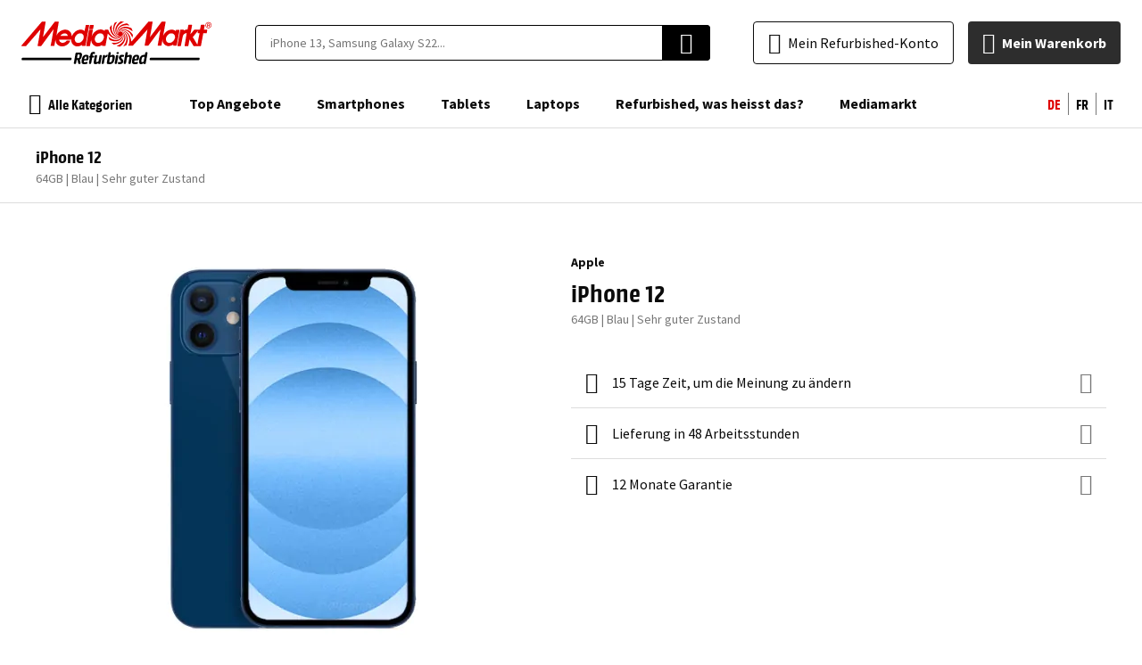

--- FILE ---
content_type: image/svg+xml
request_url: https://d1sph3ugltqve4.cloudfront.net/media/wysiwyg/mediamarkt/reassurance/reset-wrench.svg
body_size: 542
content:
<svg width="24" height="24" viewBox="0 0 24 24" fill="none" xmlns="http://www.w3.org/2000/svg">
<mask id="mask0_1763_192319" style="mask-type:alpha" maskUnits="userSpaceOnUse" x="0" y="0" width="24" height="24">
<rect width="24" height="24" fill="#D9D9D9"/>
</mask>
<g mask="url(#mask0_1763_192319)">
<path d="M16.325 18.8L14.125 21L12 18.875L14.2 16.675C14.1333 16.4917 14.0833 16.3 14.05 16.1C14.0167 15.9 14 15.7 14 15.5C14 14.5333 14.3417 13.7083 15.025 13.025C15.7083 12.3417 16.5333 12 17.5 12C17.8 12 18.0917 12.0375 18.375 12.1125C18.6583 12.1875 18.925 12.2917 19.175 12.425L16.8 14.8L18.2 16.2L20.575 13.85C20.7083 14.1 20.8125 14.3625 20.8875 14.6375C20.9625 14.9125 21 15.2 21 15.5C21 16.4667 20.6583 17.2917 19.975 17.975C19.2917 18.6583 18.4667 19 17.5 19C17.2833 19 17.0792 18.9833 16.8875 18.95C16.6958 18.9167 16.5083 18.8667 16.325 18.8ZM20.775 10H18.7C18.2667 8.53333 17.4417 7.33333 16.225 6.4C15.0083 5.46667 13.6 5 12 5C10.05 5 8.39583 5.67917 7.0375 7.0375C5.67917 8.39583 5 10.05 5 12C5 13.2 5.27083 14.3 5.8125 15.3C6.35417 16.3 7.08333 17.1167 8 17.75V15H10V21H4V19H6.35C5.31667 18.1667 4.5 17.1458 3.9 15.9375C3.3 14.7292 3 13.4167 3 12C3 10.75 3.2375 9.57917 3.7125 8.4875C4.1875 7.39583 4.82917 6.44583 5.6375 5.6375C6.44583 4.82917 7.39583 4.1875 8.4875 3.7125C9.57917 3.2375 10.75 3 12 3C14.15 3 16.0375 3.6625 17.6625 4.9875C19.2875 6.3125 20.325 7.98333 20.775 10Z" fill="black"/>
</g>
</svg>


--- FILE ---
content_type: application/javascript
request_url: https://d2q53gfbxodaem.cloudfront.net/static/version0.0.0.114/frontend/EShopGen/mediamarkt/de_CH/Swissup_Breeze/bundles/3/default1.min.js
body_size: 13452
content:
(function(){'use strict';var FormProvider=$.Base.extend({defaults:{data:{}},set:function(key,value){this.data[key]=value;},get:function(path){return _.get(this,path.split('.'));},save:function(){return $.request.post({url:this.options.submit_url,type:'form',data:this.data});}});$(document).on('breeze:mount:Magento_Ui/js/form/provider',function(event,data){$.registry.set(data.settings.__scope,new FormProvider(data.settings));});})();(function(){'use strict';$(document).on('breeze:mount:Magento_LoginAsCustomerFrontendUi/js/login',function(event,data){$.sections.reload($.sections.getSectionNames());$(document).on('customer-data-reload',function(){window.location.href=data.settings.redirectUrl;});});$.view('loginAsCustomer',{component:'Magento_LoginAsCustomerFrontendUi/js/view/loginAsCustomer',isVisible:ko.observable(false),notificationText:ko.observable(),create:function(){var customerData=$.sections.get('customer'),loggedAsCustomerData=$.sections.get('loggedAsCustomer');customerData.subscribe(function(data){this.fullname=data.fullname;this.updateBanner();}.bind(this));loggedAsCustomerData.subscribe(function(data){this.adminUserId=data.adminUserId;this.websiteName=data.websiteName;this.updateBanner();}.bind(this));this.fullname=customerData().fullname;this.adminUserId=loggedAsCustomerData().adminUserId;this.websiteName=loggedAsCustomerData().websiteName;this.updateBanner();},updateBanner:function(){if(this.adminUserId!==undefined){this.isVisible(this.adminUserId);}
if(this.fullname!==undefined&&this.websiteName!==undefined){this.notificationText($.__('You are connected as <strong>%1</strong> on %2').replace('%1',_.escape(this.fullname)).replace('%2',_.escape(this.websiteName)));}}});})();define(['uiComponent','Magento_Ui/js/modal/modal','Magento_Customer/js/customer-data'],function(Component,modal,customerData){'use strict';var loginAction,loginCallbacks=[];loginAction=function(loginData,redirectUrl,isGlobal,messageContainer){messageContainer=messageContainer||$.registry.first('uiMessages');return $.post({url:window.authenticationPopup.customerLoginUrl,data:JSON.stringify(loginData),global:isGlobal===undefined?true:isGlobal,done:(response)=>{if(response.errors){return messageContainer.addErrorMessage(response.message);}
customerData.invalidate(['customer']);if(response.redirectUrl||redirectUrl){window.location.href=response.redirectUrl||redirectUrl;}else{location.reload();}},fail:()=>messageContainer.addErrorMessage($t('Could not authenticate. Please try again later')),always:()=>loginCallbacks.forEach((callback)=>callback(loginData))});};loginAction.registerLoginCallback=(callback)=>loginCallbacks.push(callback);$.breezemap['Magento_Customer/js/action/login']=loginAction;$(document).on('breeze:destroy',()=>(loginCallbacks=[])&&true);$.view('authPopup',{component:'Magento_Customer/js/view/authentication-popup',defaults:{template:'Magento_Customer/authentication-popup',registerUrl:window.authenticationPopup?.customerRegisterUrl,forgotPasswordUrl:window.authenticationPopup?.customerForgotPasswordUrl,autocomplete:window.authenticationPopup?.autocomplete,isLoading:ko.observable(false)},create:function(){loginAction.registerLoginCallback(()=>this.isLoading(false));},_applyBindings:function(element,force){if(force){this._super(element);}},isActive:()=>!customerData.get('customer')(),setModalElement:function(element){if(this.modalWindow){return;}
this.modalWindow=element;modal({'modalClass':'popup-authentication','focus':'[name=username]','trigger':'.proceed-to-checkout','buttons':[]},$(this.modalWindow));$(this.modalWindow).on('modal:opened',()=>{$(this.modalWindow).trigger('contentUpdated');});},showModal:function(){this._applyBindings(this.element[0],true);$(this.modalWindow).modal('openModal');},login:function(component,event){var formElement=$(event.currentTarget),loginData=formElement.serializeJSON();if(formElement.data('prevent-submit')||!formElement.validation()||!formElement.validation('isValid')){return false;}
this.isLoading(true);loginAction(loginData);}});});define(['uiComponent','mage/url','Magento_Customer/js/customer-data','Magento_Customer/js/action/login'],(Component,urlBuilder,customerData,loginAction)=>{'use strict';var Captcha,captchaList,DefaultCaptcha;Captcha=function(captchaData){var formId=captchaData.formId,isCaseSensitive=captchaData.isCaseSensitive,imageHeight=captchaData.imageHeight,refreshUrl=captchaData.refreshUrl,imageSource=ko.observable(captchaData.imageSrc),visibility=ko.observable(false),captchaValue=ko.observable(null),isRequired=ko.observable(captchaData.isRequired),isLoading=ko.observable(false);return{formId:formId,imageSource:imageSource,visibility:visibility,captchaValue:captchaValue,isRequired:isRequired,isCaseSensitive:isCaseSensitive,imageHeight:imageHeight,refreshUrl:refreshUrl,isLoading:isLoading,timestamp:null,getFormId:()=>formId,setFormId:id=>(formId=id)&&true,getIsVisible:()=>visibility(),setIsVisible:flag=>visibility(flag),getIsRequired:()=>isRequired(),setIsRequired:flag=>isRequired(flag),getIsCaseSensitive:()=>isCaseSensitive,setIsCaseSensitive:flag=>(isCaseSensitive=flag)&&true,getImageHeight:()=>imageHeight,setImageHeight:height=>(imageHeight=height)&&true,getImageSource:()=>imageSource(),setImageSource:src=>imageSource(src),getRefreshUrl:()=>refreshUrl,setRefreshUrl:url=>(refreshUrl=url)&&true,getCaptchaValue:()=>captchaValue(),setCaptchaValue:value=>captchaValue(value),refresh:function(){this.isLoading(true);$.post({url:urlBuilder.build(this.getRefreshUrl()),data:JSON.stringify({formId:this.getFormId()}),global:false,done:(response)=>{if(response.imgSrc){this.setImageSource(response.imgSrc);}},always:()=>this.isLoading(false)});}};};captchaList=(()=>{var list=[];$(document).on('breeze:destroy',()=>{list=[];});return{add:(item)=>list.push(item),getCaptchaByFormId:formId=>list.find(item=>item.formId===formId),getCaptchaList:()=>list};})();DefaultCaptcha=Component.extend({component:'Magento_Captcha/js/view/checkout/defaultCaptcha',defaults:{template:'Magento_Captcha/checkout/captcha',dataScope:'global',currentCaptcha:null,subscribedFormIds:[],captchaSubscriptions:[]},initialize:function(){this._super();$.each(window[this.configSource]?.captcha||{},function(formId,captchaData){var captcha=Captcha(_.extend(captchaData,{formId:formId}));this.checkCustomerData(formId,customerData.get('captcha')(),captcha);this.subscribeCustomerData(formId,captcha);captchaList.add(captcha);}.bind(this));},destroy:function(){this.captchaSubscriptions.map(subscription=>subscription.dispose());this.captchaSubscriptions=[];this.subscribedFormIds=[];this._super();},checkCustomerData:function(formId,captchaData,captcha){if(!_.isEmpty(captchaData)&&!_.isEmpty(captchaData[formId])&&captchaData[formId].timestamp>captcha.timestamp){if(!captcha.isRequired()&&captchaData[formId].isRequired){captcha.refresh();}
captcha.isRequired(captchaData[formId].isRequired);captcha.timestamp=captchaData[formId].timestamp;}},subscribeCustomerData:function(formId,captcha){if(this.subscribedFormIds.includes(formId)){return;}
this.subscribedFormIds.push(formId);this.captchaSubscriptions.push(customerData.get('captcha').subscribe(captchaData=>{this.checkCustomerData(formId,captchaData,captcha);}));},captchaValue:function(){return this.currentCaptcha.getCaptchaValue();},getIsLoading:function(){return this.currentCaptcha?.isLoading;},getCurrentCaptcha:function(){return this.currentCaptcha;},setCurrentCaptcha:function(captcha){this.currentCaptcha=captcha;},getFormId:function(){return this.currentCaptcha?.getFormId();},getIsVisible:function(){return this.currentCaptcha?.getIsVisible();},setIsVisible:function(flag){this.currentCaptcha.setIsVisible(flag);},isRequired:function(){return this.currentCaptcha?.getIsRequired();},setIsRequired:function(flag){this.currentCaptcha.setIsRequired(flag);},isCaseSensitive:function(){return this.currentCaptcha?.getIsCaseSensitive();},imageHeight:function(){return this.currentCaptcha?.getImageHeight();},getImageSource:function(){return this.currentCaptcha?.getImageSource();},refresh:function(){this.currentCaptcha.refresh();}});DefaultCaptcha.extend({component:'Magento_Captcha/js/view/checkout/loginCaptcha',initialize:function(){var currentCaptcha;this._super();currentCaptcha=captchaList.getCaptchaByFormId(this.formId);if(currentCaptcha){currentCaptcha.setIsVisible(true);this.setCurrentCaptcha(currentCaptcha);loginAction.registerLoginCallback(loginData=>{if(loginData.captcha_form_id===this.formId&&this.isRequired()){this.refresh();}});}}});});(function(){'use strict';var reCaptchaLoader,nonInlineReCaptchaRenderer;reCaptchaLoader={scriptTagAdded:false,addReCaptchaScriptTag:function(){if(this.scriptTagAdded){return;}
this.scriptTagAdded=true;$.loadScript('https://www.google.com/recaptcha/api.js'+'?onload=globalOnRecaptchaOnLoadCallback&render=explicit');}};nonInlineReCaptchaRenderer={initialized:false,reCaptchaEntities:[],rendererRecaptchaId:'recaptcha-invisible',rendererReCaptcha:null,add:function(reCaptchaEntity,parameters){if(!this.initialized){this.init();grecaptcha.render(this.rendererRecaptchaId,parameters);setInterval(this.resolveVisibility.bind(this),100);this.initialized=true;}
this.reCaptchaEntities.push(reCaptchaEntity);},resolveVisibility:function(){this.reCaptchaEntities.some(function(entity){return entity.is(':visible')&&(entity.closest('[data-role=\'modal\']').length===0||entity.zIndex()>900);})?this.rendererReCaptcha.show():this.rendererReCaptcha.hide();},init:function(){this.rendererReCaptcha=$('<div>').attr('id',this.rendererRecaptchaId);this.rendererReCaptcha.hide();$('body').append(this.rendererReCaptcha);}};$.view('googleRecaptcha',{component:'Magento_ReCaptchaFrontendUi/js/reCaptcha',defaults:{template:'Magento_ReCaptchaFrontendUi/reCaptcha',reCaptchaId:'recaptcha'},create:function(){$.lazy(this._loadApi.bind(this));},_loadApi:function(){if(this._isApiRegistered!==undefined){if(this._isApiRegistered===true){$(window).trigger('recaptchaapiready');}
return;}
this._isApiRegistered=false;window.globalOnRecaptchaOnLoadCallback=function(){this._isApiRegistered=true;$(window).trigger('recaptchaapiready');}.bind(this);reCaptchaLoader.addReCaptchaScriptTag();},getIsInvisibleRecaptcha:function(){return this.settings?.invisible;},reCaptchaCallback:function(){if(this.getIsInvisibleRecaptcha()){this.$parentForm.data('prevent-submit',false).submit().data('prevent-submit',true);}},resetCaptcha:function(){grecaptcha.reset(this.$parentForm.data('widget-id'));},initCaptcha:function(){var $wrapper=$('#'+this.getReCaptchaId()+'-wrapper'),$reCaptcha=$wrapper.find('.g-recaptcha'),parameters=_.extend({'callback':function(token){this.reCaptchaCallback(token);this.validateReCaptcha(true);}.bind(this),'expired-callback':function(){this.resetCaptcha();this.validateReCaptcha(false);}.bind(this)},this.settings?.rendering);if(this.captchaInitialized||!this.settings){return;}
this.captchaInitialized=true;$reCaptcha.attr('id',this.getReCaptchaId());this.$parentForm=$wrapper.parents('form');if(parameters.size==='invisible'&&parameters.badge!=='inline'){nonInlineReCaptchaRenderer.add($reCaptcha,parameters);}
this.initParentForm(this.$parentForm,grecaptcha.render(this.getReCaptchaId(),parameters));},initParentForm:function(parentForm,widgetId){if(this.getIsInvisibleRecaptcha()&&parentForm.length>0){parentForm.data('prevent-submit',true).data('widget-id',widgetId).on('submit',function(event){if(parentForm.data('prevent-submit')){grecaptcha.execute(widgetId);event.preventDefault();event.stopImmediatePropagation();}});}
$('body #send2').prop('disabled',false);},validateReCaptcha:function(state){if(!this.getIsInvisibleRecaptcha()){return $(document).find('input[type=checkbox].required-captcha').prop('checked',state);}},renderReCaptcha:function(){if(window.grecaptcha&&window.grecaptcha.render){this.initCaptcha();}else{$(window).on('recaptchaapiready',function(){this.initCaptcha();}.bind(this));}},getReCaptchaId:function(){return this.reCaptchaId;}});})();(function(){'use strict';function initializeWidget(el,data,breakpoints,currentViewport){$.each(data,function(component,config){if(typeof config==='string'){config={};}
config=config||{};config.breakpoints=breakpoints;config.currentViewport=currentViewport;$.breeze.mount(component,{el:el,settings:config});});}
$(document).on('breeze:mount:Magento_PageBuilder/js/widget-initializer',function(event,data){$.each(data.settings.config,function(selector,config){$.async(selector,function(element){element=$(element);if(data.el){element=element.filter(function(){return $(this).parents().has(this).length>0;});}
if(element.length){initializeWidget(element,config,data.settings.breakpoints,data.settings.currentViewport);}});});});})();define(['jquery','uiComponent','underscore','mage/translate'],function($,Component,_){"use strict";return Component.extend({defaults:{template:"Smile_ElasticsuiteCatalog/attribute-filter",showMoreLabel:$.mage.__("Show more"),showLessLabel:$.mage.__("Show less"),noSearchResultLabel:$.mage.__("No value matching the search <b>%s</b>.")},initialize:function(){this._super();this.expanded=false;this.items=this.items.map(this.addItemId.bind(this));this.observe(['fulltextSearch','expanded']);var lastSelectedIndex=Math.max.apply(null,(this.items.map(function(v,k){return v['is_selected']?k:0;})));this.maxSize=Math.max(this.maxSize,lastSelectedIndex+1);this.initSearchPlaceholder();this.onShowLess();this.displaySearch=this.displayShowMore();},initSearchPlaceholder:function(){var examples=this.items.slice(0,2).map(function(item){return item.label});if(this.items.length>2){examples.push('...');}
this.searchPlaceholder=$('<div/>').html($.mage.__('Search (%s)').replace('%s',examples.join(', '))).text();},onSearchChange:function(component,ev){var text=ev.target.value;if(text.trim()===""){component.fulltextSearch(null);component.onShowLess();}else{component.fulltextSearch(text);component.onShowMore();}
return true;},onSearchFocusOut:function(component,ev){var text=ev.target.value;if(text.trim()===""){component.fulltextSearch(null);ev.target.value="";}},loadAdditionalItems:function(callback){$.get(this.ajaxLoadUrl,function(data){this.items=data.map(this.addItemId.bind(this));this.hasMoreItems=false;if(callback){return callback();}}.bind(this));},getDisplayedItems:function(){var items=this.items;if(this.expanded()===false){items=this.items.slice(0,this.maxSize);}
if(this.fulltextSearch()){var searchTokens=this.slugify(this.fulltextSearch()).split('-');var lastSearchToken=searchTokens.splice(-1,1)[0];items=items.filter(function(item){var isValidItem=true;var itemTokens=this.slugify(item.label).split('-');searchTokens.forEach(function(currentToken){if(itemTokens.indexOf(currentToken)===-1){isValidItem=false;}})
if(isValidItem&&lastSearchToken){var ngrams=itemTokens.map(function(token){return token.substring(0,lastSearchToken.length)});isValidItem=ngrams.indexOf(lastSearchToken)!==-1;}
return isValidItem;}.bind(this))}
return items;},hasSearchResult:function(){return this.getDisplayedItems().length>0},getSearchResultMessage:function(){return this.noSearchResultLabel.replace("%s",'"'+this.fulltextSearch()+'"')},onShowMore:function(){if(this.hasMoreItems){this.loadAdditionalItems(this.onShowMore.bind(this));}else{this.expanded(true);}},slugify:function(text){return text.toString().toLowerCase().replace(/\s+/g,'-').replace(/[^\w\u0400-\u052F\u2DE0-\u2DFF\uA640-\uA69F'\-]+/g,'').replace(/\-\-+/g,'-').replace(/^-+/,'')},onShowLess:function(){this.expanded(false);},enableExpansion:function(){return this.hasMoreItems||this.items.length>this.maxSize;},displayShowMore:function(){return this.enableExpansion()&&this.expanded()===false&&!this.fulltextSearch();},displayShowLess:function(){return this.enableExpansion()&&this.expanded()===true&&!this.fulltextSearch();},addItemId:function(item){item.id=_.uniqueId(this.index+"_option_");item.displayProductCount=this.displayProductCount&&(item.count>=1);return item;},});});define(['uiComponent'],function(Component){'use strict';Component.register('Smile_ElasticsuiteCatalog/js/attribute-filter');});define(['jquery','Magento_Catalog/js/price-utils','mage/template','Smile_ElasticsuiteCatalog/js/slider','Magento_Ui/js/modal/modal','Smile_ElasticsuiteCatalog/js/jquery.ui.touch-punch.min'],function($,priceUtil,mageTemplate){"use strict";$.widget('smileEs.rangeSlider',{options:{fromLabel:'[data-role=from-label]',toLabel:'[data-role=to-label]',sliderBar:'[data-role=slider-bar]',message:'[data-role=message-box]',applyButton:'[data-role=apply-range]',rate:1.0000,maxLabelOffset:0.01,messageTemplates:{"displayOne":'<span class="msg">1 item</span>',"displayCount":'<span class="msg"><%- count %> items</span>',"displayEmpty":'<span class="msg-error">No items in the current range.</span>'},},_create:function(){this.showAdaptiveSlider=this.options.showAdaptiveSlider;if(this.showAdaptiveSlider){this._initAdaptiveSliderValues();}else{this._initSliderValues();}
this._createSlider();this._refreshDisplay();this.element.find(this.options.applyButton).on('click',this._applyRange.bind(this));},_initSliderValues:function(){this.rate=parseFloat(this.options.rate);this.from=Math.floor(this.options.currentValue.from*this.rate);this.to=Math.round(this.options.currentValue.to*this.rate);this.intervals=this.options.intervals.map(function(item){item.value=Math.round(item.value*this.rate);return item}.bind(this));this.minValue=Math.floor(this.options.minValue*this.rate);this.maxValue=Math.round(this.options.maxValue*this.rate);},_initAdaptiveSliderValues:function(){this.intervals=this.options.adaptiveIntervals;this.from=this._getAdaptiveValue(Number(this.options.currentValue.from));this.to=this._getAdaptiveValue(Number(this.options.currentValue.to));this.rate=parseFloat(this.options.rate);this.intervals=this.intervals.map(function(item){item.originalValue=Math.ceil(item.originalValue*this.rate);return item}.bind(this));this.minValue=this.intervals[0].value;this.maxValue=this.intervals[this.intervals.length-1].value;},_createSlider:function(){this.element.find(this.options.sliderBar).slider({range:true,min:this.minValue,max:this.maxValue,values:[this.from,this.to],slide:this._onSliderChange.bind(this),step:this.options.step});},_onSliderChange:function(ev,ui){this.from=this._getClosestAdaptiveValue(ui.values[0]);this.to=this._getClosestAdaptiveValue(ui.values[1]);this._refreshDisplay();},_refreshDisplay:function(){this.count=this._getItemCount();if(this.element.find('[data-role=from-label]')){this.element.find('[data-role=from-label]').html(this._formatLabel(this._getOriginalValue(this.from)));}
if(this.element.find('[data-role=to-label]')){var to=this._getOriginalValue(this.to)-this.options.maxLabelOffset;if(this.showAdaptiveSlider&&to<this._getOriginalValue(this.minValue)){to=this._getOriginalValue(this.to);}
this.element.find('[data-role=to-label]').html(this._formatLabel(to));}
if(this.element.find('[data-role=message-box]')){var messageTemplate=this.options.messageTemplates[this.count>0?(this.count>1?'displayCount':'displayOne'):'displayEmpty'];var message=mageTemplate(messageTemplate)(this);this.element.find('[data-role=message-box]').html(message);if(this.count>0){this.element.find('[data-role=message-box]').removeClass('empty');}else{this.element.find('[data-role=message-box]').addClass('empty');}}},_applyRange:function(){var range={from:this._getOriginalValue(this.from)*(1 / this.rate),to:this._getOriginalValue(this.to)*(1 / this.rate)};var url=mageTemplate(this.options.urlTemplate)(range);this.element.find(this.options.applyButton).attr('href',url);},_getAdaptiveValue:function(value){if(!this.showAdaptiveSlider){return value;}
var adaptiveValue=this.intervals[0].value;var found=false;this.intervals.forEach(function(item){if(found===false&&item.originalValue===value){adaptiveValue=item.value;found=true;}
if(found===false&&item.originalValue<value){adaptiveValue=item.value;}});return adaptiveValue;},_getClosestAdaptiveValue:function(value){if(!this.showAdaptiveSlider){return value;}
var closestValue=this.intervals[0].value;var found=false;this.intervals.forEach(function(item){if(item.value===value){closestValue=value;found=true;}
if(found===false&&item.value<value){closestValue=item.value;}});return closestValue;},_getOriginalValue:function(value){if(!this.showAdaptiveSlider){return value;}
var originalValue=null;this.intervals.forEach(function(item){if(item.value===value){originalValue=item.originalValue;}});return originalValue;},_getItemCount:function(){var from=this.from,to=this.to,intervals=this.intervals;var count=intervals.map(function(item){return(item.value>=from&&(item.value<to||((from===to)&&item.value<=to)))?item.count:0;}).reduce(function(a,b){return a+b;});return count;},_formatLabel:function(value){var formattedValue=value;if(this.options.fieldFormat){formattedValue=priceUtil.formatPrice(value,this.options.fieldFormat);}
return formattedValue;}});return $.smileEs.rangeSlider;});(function(){'use strict';$.mixin('rangeSlider',{_createSlider:function(){this._on('range:input',(e)=>{this._onSliderChange(e,{values:e.target.value});});}});}());define(['jquery','underscore','Magento_Catalog/js/price-utils'],function($,_,priceUtil){'use strict';$.widget('smileEs.quickSearch','quickSearch',{options:{minSearchLength:2,dropdown:'<div></div>',dropdownClass:'smile-elasticsuite-autocomplete-result',responseFieldElements:'dd'},_create:function(){this.templateCache={};this._super();this.autoComplete.on('keydown.smileEs',this.options.responseFieldElements,(event)=>{if(event.key==='Enter'){event.preventDefault();event.stopPropagation();this.submitSelectedItem();}});},submitSelectedItem:function(){var item=this.dataset[this.responseList.selectedIndex];if(!item){return;}
if(item.url){window.location.href=item.url;}else{this.searchForm.submit();}},sendRequest:function(){var result=this._super(),spinnerTarget=this.searchForm.find('.actions');if(!result||!result.finally){return result;}
spinnerTarget.spinner(true,{delay:200});return result.finally(function(){spinnerTarget.spinner(false);});},renderItem:function(item){if(item.price&&(!isNaN(item.price))){item.price=priceUtil.formatPrice(item.price,this.options.priceFormat);}
if(!item.row_class){item.row_class='';}
item.row_class+='item-type-'+item.type;return this.renderItemTitle(item)+this._super(item);},renderItemTitle:function(item){if(this.renderedTitles[item.type]){return'';}
this.renderedTitles[item.type]=true;var title='',template=this.getItemTemplate(item,'titleRenderer');if(template){title=template(item);}else if(this.options.templates[item.type].title){title=this.options.templates[item.type].title;}
if(title.length){title='<dt role="listbox" class="autocomplete-list-title title-'+item.type+'">'+title+'</dt>';}
return title;},getItemTemplate:function(item,template='template'){var key=item.type+template,id=this.options.templates[item.type][template];if(!this.templateCache[key]&&id){this.templateCache[key]=_.template(document.getElementById(`${id}.html`)?.innerHTML||'');}
return this.templateCache[key];},processResponse:function(){this.renderedTitles={};this._super();this.addWrappers();},addWrappers:function(){var prev=false,collection=$();$(`.${this.options.dropdownClass} > dd`).each((i,el)=>{var match=el.className.match(/item-type-(?<type>\w+)/),current=match.groups.type;if(prev&&prev!==current){collection.wrapAll(`<dl role="listbox" class="autocomplete-list autocomplete-list-${prev}"></dl>`)
collection=$();}
collection=collection.add($(el).prev('dt'));collection=collection.add(el);prev=current;});if(collection.length){collection.wrapAll(`<dl role="listbox" class="autocomplete-list autocomplete-list-${prev}"></dl>`)}}});});define(['jquery','mage/cookies'],function($){return function(config){return config.cookieRestrictionEnabled==false||$.mage.cookies.get(config.cookieRestrictionName)!==null;};});define(['jquery'],function($){'use strict';$.breezemap.__register('Smile_ElasticsuiteTracker/js/user-consent');});(function(){'use strict';$.validator.validators=_.extend($.validator.validators,{'maxlength':[function(value,el,length){this.validationMessage=$t('Please enter no more than {0} characters.').replace('{0}',length);return value.length<=length;},function(){return this.validationMessage;}],'validate-one-required-by-name':[function(value,el,selector){let name=el.name.replace(/([\\"])/g,'\\$1'),container=el.form;selector=selector===true?'input[name="'+name+'"]:checked':selector;return!!container.querySelectorAll(selector).length;},$t('Please select one of the options.')]});})();(function(){'use strict';$.responsiveConfig={breakpointMedium:600,breakpointLarge:1200};$.breezemap['js/responsive-config']=$.responsiveConfig;})();(function(){'use strict';class Responsive{constructor(){this.medium=$.responsiveConfig.breakpointMedium;this.large=$.responsiveConfig.breakpointLarge;this.smallExpr='(max-width: '+(this.medium-1)+'px)';this.mediumExpr='(min-width: '+this.medium+'px) and (max-width: '+(this.large-1)+'px)';this.largeExpr='(min-width: '+this.large+'px)';}
matchMedia(media){return window.matchMedia(media).matches;}
isSmall(){return this.matchMedia(this.smallExpr);}
isMedium(){return this.matchMedia(this.mediumExpr);}
isLarge(){return this.matchMedia(this.largeExpr);}
checkMedia(options){function mqChange(mq,options){if(mq.matches){if(typeof options.entry==='function'){options.entry();}}else if(typeof options.exit==='function'){options.exit();}}
let mq=window.matchMedia(options.media);mq.addEventListener('change',()=>{mqChange(mq,options);});mqChange(mq,options);}}
$.responsive=new Responsive();$.breezemap['js/responsive']=$.responsive;})();(function(){'use strict';$.widget('loader',{component:'loader',loaderStarted:0,options:{icon:'',texts:{loaderText:$.mage.__('Please wait...'),imgAlt:$.mage.__('Loading...')},template:$('#loaderTpl').html()},_create:function(){this._bind();},_bind:function(){this._on({'processStop':'hide','processStart':'show','show.loader':'show','hide.loader':'hide','contentUpdated.loader':'_contentUpdated'});},_contentUpdated:function(e){this.show(e);},show:function(e,ctx){this._render();this.loaderStarted++;this.spinner.show();if(ctx){this.spinner.css({width:ctx.outerWidth(),height:ctx.outerHeight(),position:'absolute'}).position({my:'top left',at:'top left',of:ctx});}
return false;},hide:function(){if(this.loaderStarted>0){this.loaderStarted--;if(this.loaderStarted===0){this.spinner.hide();}}
return false;},_render:function(){var html;if(!this.spinnerTemplate){this.spinnerTemplate=_.template(this.options.template);html=$(this.spinnerTemplate({data:this.options}));html.prependTo(this.element);this.spinner=html;}},_destroy:function(){this.spinner.remove();}});$.widget('loaderAjax',{component:'loaderAjax',options:{defaultContainer:'[data-container=body]',loadingClass:'ajax-loading'},_create:function(){this._bind();if(window.console&&!this.element.is(this.options.defaultContainer)&&$.mage.isDevMode(undefined)){console.warn('This widget is intended to be attached to the body, not below.');}},_bind:function(){$(document).on({'ajaxSend':this._onAjaxSend.bind(this),'ajaxComplete':this._onAjaxComplete.bind(this)});},_getJqueryObj:function(loaderContext){var ctx;if(loaderContext){if(loaderContext.jquery){ctx=loaderContext;}else{ctx=$(loaderContext);}}else{ctx=$('[data-container="body"]');}
return ctx;},_onAjaxSend:function(e,jqxhr,settings){var ctx;$(this.options.defaultContainer).addClass(this.options.loadingClass).attr({'aria-busy':true});if(settings&&settings.showLoader){ctx=this._getJqueryObj(settings.loaderContext);ctx.trigger('processStart');if(window.console&&!ctx.parents('[data-role="loader"]').length){console.warn('Expected to start loader but did not find one in the dom');}}},_onAjaxComplete:function(e,jqxhr,settings){$(this.options.defaultContainer).removeClass(this.options.loadingClass).attr('aria-busy',false);if(settings&&settings.showLoader){this._getJqueryObj(settings.loaderContext).trigger('processStop');}}});})();define([],function(){'use strict';let result=function(config,node){config.container=node;lottie.loadAnimation(config);}
result.component='js/lottie-init';return result;});define(['swiper'],function(){'use strict';let result=function(config,node){new Swiper(node,config);}
result.component='js/swiper-init';return result;});(function(){'use strict';let cache={};$.widget('modalAjax',{component:'js/modal-ajax',options:{event:'click',useCache:true,url:undefined,modal:{title:'&nbsp;',buttons:[]}},_create:function(){this._bind();},_bind:function(){let handlers={};handlers[this.options.event]='_onEvent';this._on(handlers);},_onEvent:function(){let url=this.options.url||this.element.attr('href');if(url){if(this.options.useCache&&typeof cache[url]!='undefined'){let html=cache[url];this._openModal(html);return false;}
$.ajax(url,{method:'get',beforeSend:function(){$('body').trigger('processStart');},complete:function(){$('body').trigger('processStop');},success:(response)=>{let html=response.html;cache[url]=html;this._openModal(html);}});return false;}},_openModal:function(html){let htmlModal=$('<div data-modal-id="modal-ajax"></div>');htmlModal.append($.parseHTML(html));let modal=htmlModal.modal(this.options.modal);modal.on('modal:closed',function(){modal.modal('destroy');});modal.modal('openModal');let modalEl=$('[data-modal-id="modal-ajax"]');modalEl.trigger('contentUpdated');modalEl.applyBindings();modalEl.find('.input-text, select').each(function(){$(this).toggleClass('active',$(this).val()!=='');});modalEl.find('form').attr('novalidate',true).on('submit',function(){if($(this).attr('data-validator')){return;}
$(this).validator();if(!$(this).validator('instance').isValid()){return false;}});}});})();(function(){'use strict';$.mixin('menuSlideout',{options:{closeDelay:400},create:function(parent){parent();this.focusTrap={activate:()=>{},deactivate:()=>{}};},toggle:function(parent,flag){if(flag===false||$('html').hasClass('nav-open')){this.close();}else if(!$('html').hasClass('nav-before-open')){this.open();}}});})();define(['jquery'],function($){let result=function(config,node){let animation=lottie.loadAnimation({container:node,renderer:'svg',loop:true,autoplay:false,path:config.path});let mouseIn=false;$(node).on('mouseenter',function(){mouseIn=true;animation.play();}).on('mouseleave',function(){mouseIn=false;});animation.addEventListener('loopComplete',function(){if(!mouseIn){animation.stop();}});}
result.component='Magento_Theme/js/logo';return result;});define(['jquery','js/responsive'],function($,responsive){'use strict';let result=function(config,node){$('[data-action="toggle-nav"]').on('click',function(){if(responsive.isLarge()){$('.nav-side').find('li.opened').removeClass('opened');}});$('.nav-side li.has-submenu-mobile > a').on('click',function(){if(!responsive.isLarge()){let parent=$(this).closest('li');if(parent.find('.submenu').length){parent.addClass('before-opened');setTimeout(function(){parent.addClass('opened');},42);return false;}}});$('[data-action="back-nav"]').on('click',function(e){if(!responsive.isLarge()){let parent=$(this).closest('li');parent.removeClass('opened');setTimeout(function(){parent.removeClass('before-opened');},400);}});$('body.exhaustive-menu .nav-side li.has-submenu-desktop > a').on('click',function(){if(responsive.isLarge()){let parent=$(this).closest('li');if(parent.find('.submenu').length){$('.nav-side').find('li.opened').not(parent).removeClass('opened');parent.toggleClass('opened');return false;}}});$(document).ready(adaptMenu);$(window).on('resize',adaptMenu);function adaptMenu(){if(responsive.isLarge()){$('[data-role="nav-main-container"] li.level0').removeClass('hidden');let navMain=$('[data-role="nav-main-container"]');let navMainWidth=Math.ceil(navMain.width());let navMainScrollWidth=navMain.get(0).scrollWidth;while(navMainScrollWidth>navMainWidth){let menuEntries=$('[data-role="nav-main-container"] li.level0').filter(function(){return $(this).is(':visible');});if(!menuEntries.length){break;}
menuEntries.last().addClass('hidden');navMainWidth=Math.ceil(navMain.width());navMainScrollWidth=navMain.get(0).scrollWidth;}}}
let currentUrl=window.location.href.split('?')[0];setActiveMenuForCategory(currentUrl);function setActiveMenuForCategory(url){let activeCategoryLink=$(node).find('.category-item > a[href="'+url+'"]'),classes,classNav,subNode;if(!activeCategoryLink.length){return false;}else if(!activeCategoryLink.parent().hasClass('active')){activeCategoryLink.parent().addClass('active');classes=activeCategoryLink.parent().attr('class');classNav=classes.match(/(nav\-)[0-9]+(\-[0-9]+)+/gi);if(classNav){subNode=activeCategoryLink.closest('.nav');setActiveParent(classNav[0],subNode);}}
return true;}
function setActiveParent(childClassName,subNode){let parentElement,parentClass=childClassName.substr(0,childClassName.lastIndexOf('-'));if(parentClass.lastIndexOf('-')!==-1){parentElement=$(subNode).find('.'+parentClass);if(parentElement){parentElement.addClass('has-active');}
setActiveParent(parentClass,subNode);}}}
result.component='Magento_Theme/js/navigation';return result;});define(['jquery'],function($){'use strict';let result=function(config,node){let top=config.top||0;$(node).addClass('sticky-header');let originEl=$('<div></div>');originEl.insertBefore($(node));$(document).on('scroll',function(){setStickyHeight();let windowTop=parseInt($(window).scrollTop());let mainTop=parseInt(originEl.offset().top);if(windowTop>mainTop+top){stick();}
else if(windowTop<=mainTop){unstick();}});$(window).on('resize',setStickyHeight);$(document).trigger('scroll');function isSticky(){return $(node).hasClass('before-sticky');}
function stick(){if(isSticky()){return false;}
let headerHeight=parseInt($(node).outerHeight());$(node).addClass('before-sticky');originEl.css({height:headerHeight+'px'});setTimeout(function(){$(node).addClass('sticky');},42);}
function unstick(){if(!isSticky()){return false;}
$(node).removeClass('before-sticky sticky');originEl.removeAttr('style');}
function setStickyHeight(){let headerHeight=parseInt($(node).outerHeight());$('html').css({'--sticky-height':headerHeight+'px'});}}
result.component='Magento_Theme/js/sticky-header';return result;});define(['jquery'],function($){'use strict';let result=function(config,node){$(document).on('focus','.input-text',function(){$(this).addClass('active');}).on('blur','.input-text',function(){$(this).toggleClass('active',$(this).val()!=='');}).on('change','.input-text, select',function(){let dataBind=$(this).attr('data-bind');if(dataBind&&dataBind.indexOf('active: value')!==-1){return;}
$(this).toggleClass('active',$(this).val()!=='');}).on('reset','.form',function(){$(this).find('.input-text, select').trigger('change');});$('.input-text, select').each(function(){$(this).toggleClass('active',$(this).val()!=='');});}
result.component='Magento_Theme/js/input-text';return result;});define(['jquery'],function($){'use strict';let result=function(config,node){$(node).addClass('btn-loader');$(node).find('span').addClass('btn-label');$(node).prepend('<i class="btn-progress-bar"></i>')
let lottieContainer=$('<i class="btn-progress-img"></i>');$(node).append(lottieContainer);lottie.loadAnimation($.extend({container:lottieContainer[0],renderer:'svg',loop:true,autoplay:true,path:window.VIEW_URL+'/images/loader-dots.json'},config));}
result.component='Magento_Theme/js/button-loader';return result;});define([],function(){'use strict';let result=function(config,node){node.style.cursor='grab';let pos={top:0,left:0,x:0,y:0};const mouseDownHandler=function(e){node.style.cursor='grabbing';node.style.userSelect='none';node.style.webkitUserSelect='none';node.style.scrollBehavior='auto';pos={left:node.scrollLeft,top:node.scrollTop,x:e.clientX,y:e.clientY,};document.addEventListener('mousemove',mouseMoveHandler);document.addEventListener('mouseup',mouseUpHandler);};const mouseMoveHandler=function(e){const dx=e.clientX-pos.x;const dy=e.clientY-pos.y;node.scrollTop=pos.top-dy;node.scrollLeft=pos.left-dx;};const mouseUpHandler=function(){node.style.cursor='grab';node.style.removeProperty('user-select');node.style.removeProperty('-webkit-user-select');node.style.removeProperty('scroll-behavior');document.removeEventListener('mousemove',mouseMoveHandler);document.removeEventListener('mouseup',mouseUpHandler);};node.addEventListener('mousedown',mouseDownHandler);}
result.component='Magento_Theme/js/drag-to-scroll';return result;});define([],function(){'use strict';let result=function(config,node){node.classList.add('carousel-scroll');let prev=node.querySelector('[data-role="prev"]');let next=node.querySelector('[data-role="next"]');let container=node.querySelector('[data-role="container"]');prev.addEventListener('click',function(){container.scrollBy(-container.children[0].clientWidth,0);});next.addEventListener('click',function(){container.scrollBy(container.children[0].clientWidth,0);});container.addEventListener('scroll',function(){prev.disabled=container.scrollLeft===0;next.disabled=container.scrollLeft+container.offsetWidth>=container.scrollWidth;});setDisplay();window.addEventListener('resize',setDisplay);container.addEventListener('mouseenter',setDisplay);function setDisplay(){prev.style.display=next.style.display=container.scrollWidth>container.offsetWidth?'':'none';}}
result.component='Magento_Theme/js/carousel-scroll';return result;});define(['jquery','mage/translate'],function($,$t){'use strict';$.widget('mage.lineClamp',{component:'Magento_Theme/js/line-clamp',options:{className:'line-clamp',seeMoreLabel:$t('Voir plus'),seeLessLabel:$t('Voir moins'),hasSeeLess:false},_create:function(){this.element.addClass(this.options.className);this.linkEl=$(`<a href="#"></a>`);this.linkEl.text(this.options.seeMoreLabel);this.linkEl.on('click',this.seeMore.bind(this));this.containerEl=$(`<div style="display: none;"></div>`);this.containerEl.addClass(this.options.className+'-action')
this.containerEl.append(this.linkEl);this.containerEl.insertAfter(this.element);$(window).on('resize',this.onResize.bind(this));this.observer=new IntersectionObserver((entries)=>{entries.forEach((entry)=>{if(entry.isIntersecting){this.onResize();}});},{rootMargin:'120px'});this.observer.observe(this.element[0]);},_destroy:function(){this.observer.disconnect();},onResize:function(){if(this.element.hasClass(this.options.className)){if(this.element[0].offsetHeight<this.element[0].scrollHeight){this.containerEl.show();}else{this.containerEl.hide();}}},seeMore:function(e){e.preventDefault();if(this.options.hasSeeLess){if(this.element.hasClass(this.options.className)){this.element.removeClass(this.options.className);this.linkEl.text(this.options.seeLessLabel);}else{this.element.addClass(this.options.className);this.linkEl.text(this.options.seeMoreLabel);this.onResize();}}else{this.element.removeClass(this.options.className);this.containerEl.remove();}}});return $.mage.lineClamp;});define(['jquery'],function($){'use strict';$.widget('mage.pager',{component:'Magento_Theme/js/pager',_create:function(){this.element.find('[data-role="pager-input"]').on('input',$.proxy(this._onInput,this)).on('change',$.proxy(this._onChange,this));},_onInput:function(e){let val=$(e.currentTarget).val();val=val.replace(/[^0-9]/g,'');$(e.currentTarget).val(val);},_onChange:function(e){e.preventDefault();let url=$(e.currentTarget).data('href');let val=$(e.currentTarget).val();let currentPage=$(e.currentTarget).data('current-page');let lastPage=$(e.currentTarget).data('last-page');let page=val!==''?Math.max(1,Math.min(val,lastPage)):currentPage;if(val!==page){$(e.currentTarget).val(page);}
if(page===currentPage){return;}
self.location=url.replace('--page--',page);}});return $.mage.pager;});(function(){'use strict';$.mixin('messages',{defaults:{hideTimeout:6000},create:function(parent){parent();this.processing=false;if(this.cookieMessages.length){this.showMessage();}
this.messages.subscribe(function(messages){if(!_.isEmpty(messages.messages)){this.showMessage();}}.bind(this));$(document).on('click','[data-action="closePageMessage"]',function(e){clearTimeout(window.hideMessageTimeout);let messagesEl=$('.page.messages');messagesEl.removeClass('visible');setTimeout(()=>{messagesEl.css({height:''});$(e.target).closest('.message').remove();this.processing=false;this.showMessage();},300);}.bind(this));},showMessage:function(){if(!this.processing){this.processing=true;setTimeout(()=>{let messagesEl=$('.page.messages');let messageEl=messagesEl.find('.message').first();if(messageEl.length){if(messageEl.find('.multiline').length){messageEl.addClass('multiline');}
messageEl.show();setTimeout(()=>{let height=messageEl.outerHeight();messagesEl.css({height:height+'px'});messagesEl.addClass('visible');window.hideMessageTimeout=setTimeout(()=>{messagesEl.removeClass('visible');setTimeout(()=>{messagesEl.css({height:''});messageEl.remove();this.processing=false;this.showMessage();},300);},this.hideTimeout);},42);}else{this.processing=false;}},800);}}});})();define(['jquery','mage/cookies'],function($){'use strict';let result=function(config,node){if(!config.frequency||!$.mage.cookies.get(config.cookieName)){let i=0;let interval=setInterval(()=>{i++;if(i>=config.delay){if(config.frequency&&!$.mage.cookies.get(config.cookieName)){let cookieExpires=new Date(new Date().getTime()+86400*config.frequency*1000);$.mage.cookies.set(config.cookieName,1,{expires:cookieExpires});}
showPopIn();clearInterval(interval);}},1000);$(document).on('mousemove wheel touchstart touchmove touchend',function(){i=0;});}
else{hidePopIn();}
$(node).find('[data-action="close"]').on('click',function(e){e.preventDefault();hidePopIn();});function showPopIn(){$(node).addClass('before-open');setTimeout(()=>{$(node).addClass('open');},42);setTimeout(()=>{$(node).removeClass('before-close');$(node).removeClass('close');},400);}
function hidePopIn(){$(node).addClass('before-close');setTimeout(()=>{$(node).addClass('close');},42);setTimeout(()=>{$(node).removeClass('before-open');$(node).removeClass('open');},400);}}
result.component='Recommerce_Cms/js/pop-in';return result;});(function(){'use strict';$.mixin('quickSearch',{options:{placeholderDestinationSelection:'[data-role="autocomplete-placeholder"]',emptyDestinationSelection:'[data-role="autocomplete-empty"]',},create:function(parent){parent();this.element.on('focus',this.openSearch.bind(this));$('.block-search .block-title').on('click',this.openSearch.bind(this));this.searchForm.find('[data-role="close"]').on('click',this.closeSearch.bind(this));$(document).on('keyup',$.proxy(function(e){if(!this.element.closest('html').length){return;}
if(e.keyCode===9){let contentEl=this.element.closest('.block-content');if(contentEl.has(document.activeElement).length===0&&$('html').hasClass('search-open')){this.closeSearch();}}
if(e.keyCode===27){this.element.blur();this.closeSearch();}},this));this.element.closest('.block-search').on('mousedown',function(e){let contentEl=this.element.closest('.block-content');if(!contentEl.is(e.target)&&contentEl.has(e.target).length===0){this.closeSearch();}}.bind(this));this.element.on('keyup',function(){this.element.toggleClass('filled',this.element.val()!=='')}.bind(this));this.searchForm.find('[data-role="clear"]').on('click',function(){this.element.val('');this.element.trigger('input');this.element.removeClass('filled');}.bind(this));this.element.off('focus.quickSearch');this.element.off('blur.quickSearch');this.searchForm.off('submit.quickSearch');this.searchForm.on('submit.quickSearch',function(event){this._onSubmit(event);}.bind(this));$(document).off('click.quickSearch');},sendRequest:function(parent){var result=parent();if(!result||!result.finally){return result;}
this.searchForm.addClass('processing');return result.finally(()=>{$(document).trigger('ajax:autocompleteSearch',{q:this.element.val()});this.searchForm.removeClass('processing');});},processResponse:function(parent){parent();if(this.autoComplete.find(this.options.responseFieldElements).length){$(this.options.placeholderDestinationSelection).toggle(false);$(this.options.emptyDestinationSelection).toggle(false);this.autoComplete.toggle(true);this.autoComplete.find('.autocomplete-list').each(function(){if(!$(this).find('dd').length){$(this).addClass('empty');}});}else{$(this.options.placeholderDestinationSelection).toggle(false);$(this.options.emptyDestinationSelection).toggle(true);this.autoComplete.toggle(false);}},addWrappers:function(parent){let collection=$();$(`.${this.options.dropdownClass} > *`).each((i,el)=>{if(collection.length&&$(el).attr('role')==='listbox'){collection.wrapAll('<dl role="listbox" class="autocomplete-list"></dl>');collection=$();}
collection=collection.add(el);});if(collection.length){collection.wrapAll('<dl role="listbox" class="autocomplete-list"></dl>');}},resetAutocomplete:function(parent){parent();$(this.options.placeholderDestinationSelection).toggle(true);$(this.options.emptyDestinationSelection).toggle(false);this.autoComplete.toggle(false);},openSearch:function(){let html=$('html');if(html.hasClass('search-before-open')){return;}
if(!$.responsive.isSmall()){let field=this.searchForm.find('.field.search');field.css({'max-width':field.outerWidth()+'px'});}
html.addClass('search-before-open');setTimeout(()=>{html.addClass('search-open');if(this.element.val()&&!this.element.hasClass('filled')){this.element.addClass('filled');this.element.trigger('input');}},42);},closeSearch:function(){let html=$('html');html.removeClass('search-open');setTimeout(()=>{if(!html.hasClass('search-open')){html.removeClass('search-before-open');if(!$.responsive.isSmall()){let field=this.searchForm.find('.field.search');field.css({'max-width':''});}}},400);}});})();define(['jquery','swiper'],function($){'use strict';let result=function(config,node){let swiper=new Swiper($(node)[0],config);swiper.on('sliderFirstMove navigationPrev navigationNext',function(){this.autoplay.stop();});$(node).find('.swiper-pagination-bullet').on('click',function(){swiper.autoplay.stop();});}
result.component='Walkwizus_Banner/js/banner';return result;});(function(){'use strict';$.mixin('productListToolbarForm',{create:function(parent){parent();$('[data-role="pager"]',this.element).on('click',(e)=>{e.preventDefault();let url=$(e.currentTarget).attr('href');this.reloadPage(url);});$('[data-role="pager-input"]',this.element).on('input',(e)=>{let val=$(e.currentTarget).val();val=val.replace(/[^0-9]/g,'');$(e.currentTarget).val(val);}).on('change',(e)=>{e.preventDefault();let val=$(e.currentTarget).val();let currentPage=$(e.currentTarget).data('current-page');let lastPage=$(e.currentTarget).data('last-page');let page=val!==''?Math.max(1,Math.min(val,lastPage)):currentPage;if(val!==page){$(e.currentTarget).val(page);}
if(page===currentPage){return;}
let url=$(e.currentTarget).data('href').replace('--page--',page);this.reloadPage(url);});},addEventListener:function(parent,element,paramName,defaultValue){var self=this;if(element.is('select')){element.on('change',function(event){let additional=$(event.currentTarget.options[event.currentTarget.selectedIndex]).data('additional')||{};self.changeUrl(paramName,element.val(),defaultValue,additional);});}else{element.on('click',function(event){event.preventDefault();let additional=$(event.currentTarget).data('additional')||{};self.changeUrl(paramName,$(event.currentTarget).data('value'),defaultValue,additional);});}},changeUrl:function(parent,paramName,paramValue,defaultValue,additionalParams){var urlPaths=this.options.url.split('?'),baseUrl=urlPaths[0],paramData=this.getUrlParams(),currentPage=this.getCurrentPage(),newPage;if(currentPage>1&&paramName===this.options.limit){newPage=Math.floor(this.getCurrentLimit()*(currentPage-1)/ paramValue)+1;if(newPage>1){paramData[this.options.page]=newPage;}else{delete paramData[this.options.page];}}
paramData[paramName]=paramValue;if(paramValue==defaultValue){delete paramData[paramName];}
$.each(additionalParams,(name,value)=>{paramData[name]=value;$.each(this.options,(optionName,optionValue)=>{if(name===optionValue&&this.options[optionName+'Default']===value){delete paramData[name];}});});paramData=$.params(paramData);this.reloadPage(baseUrl+(paramData.length?'?'+paramData:''));},reloadPage:function(url){$.ajax(url,{method:'get',dataType:'html',beforeSend:()=>{$('body').trigger('processStart');},success:(res)=>{$('body').trigger('processStop');this.refreshPage(res,url);}});},refreshPage:function(res,url){let resultPage=$('<output>').append($.parseHTML(res));let html=resultPage.find('#maincontent');$('#maincontent').replaceWith(html);$('#maincontent').trigger('contentUpdated');$('#maincontent').applyBindings();$('html, body').scrollTop(0);let title=resultPage.find('title').html();history.pushState({},title,url);}});})();(function(){'use strict';$.widget('smileEs.layer',{component:'Smile_ElasticsuiteCatalog/js/layer',options:{urlParams:['product_list_mode','product_list_order','product_list_dir','product_list_limit','q']},_create:function(){if(!$.registry.get('layerAttributes')){$.registry.set('layerAttributes',{});}
this.button=$('<button class="layer-button"></button>');this.button.html($t('Filtrer'));this.button.on('click',this.openLayer.bind(this));this.button.appendTo('.toolbar-sorter');let emptyListEl=$('.products.message.info.empty');if(emptyListEl.length){let altButton=$('<button class="layer-button"></button>');altButton.html($t('Modifier les filtres'));altButton.on('click',this.openLayer.bind(this));emptyListEl.append(altButton);}
this.element.find('[data-role="close"]').on('click',this.closeLayer.bind(this));$('.sidebar-main').on('mousedown',(e)=>{if(!this.element.is(e.target)&&this.element.has(e.target).length===0){this.closeLayer();}});this.element.find('.filter-tags').insertBefore('.toolbar-sorter');this.element.find('.filter-send').on('click',this.sendFilter.bind(this));this.element.find('.filter-clear').on('click',this.resetFilter.bind(this));history.replaceState({layer:true},'',window.location.href);window.onpopstate=this.reloadPage.bind(this);},openLayer:function(){let html=$('html');$.breeze.scrollbar.hide();html.addClass('layer-before-open');setTimeout(function(){html.addClass('layer-open');},42);this.element.find('[data-role="close"]').focus();},closeLayer:function(){let html=$('html');html.removeClass('layer-open');setTimeout(function(){$.breeze.scrollbar.reset();html.removeClass('layer-before-open');},500);this.button.focus();},filter:function(url,callback){callback=callback||function(){};$.ajax(url,{method:'get',dataType:'html',beforeSend:function(){$(document).trigger('ajax:layerFilter',{url:url});$('body').trigger('processStart');},success:function(res){$('body').trigger('processStop');let resultPage=$('<output>').append($.parseHTML(res));let html=resultPage.find('#maincontent');$('#maincontent').replaceWith(html);$('#maincontent').trigger('contentUpdated');$('#maincontent').applyBindings();$('html, body').scrollTop(0);callback.call();}});},sendFilter:function(){let params=[];$.each($.registry.get('layerAttributes'),function(attr,values){$.each(values,function(k,value){params.push(attr+(values.length>1?'['+k+']':'')+'='+encodeURIComponent(value));});});this.element.find('.range-inputs').each(function(){let attr=$(thi